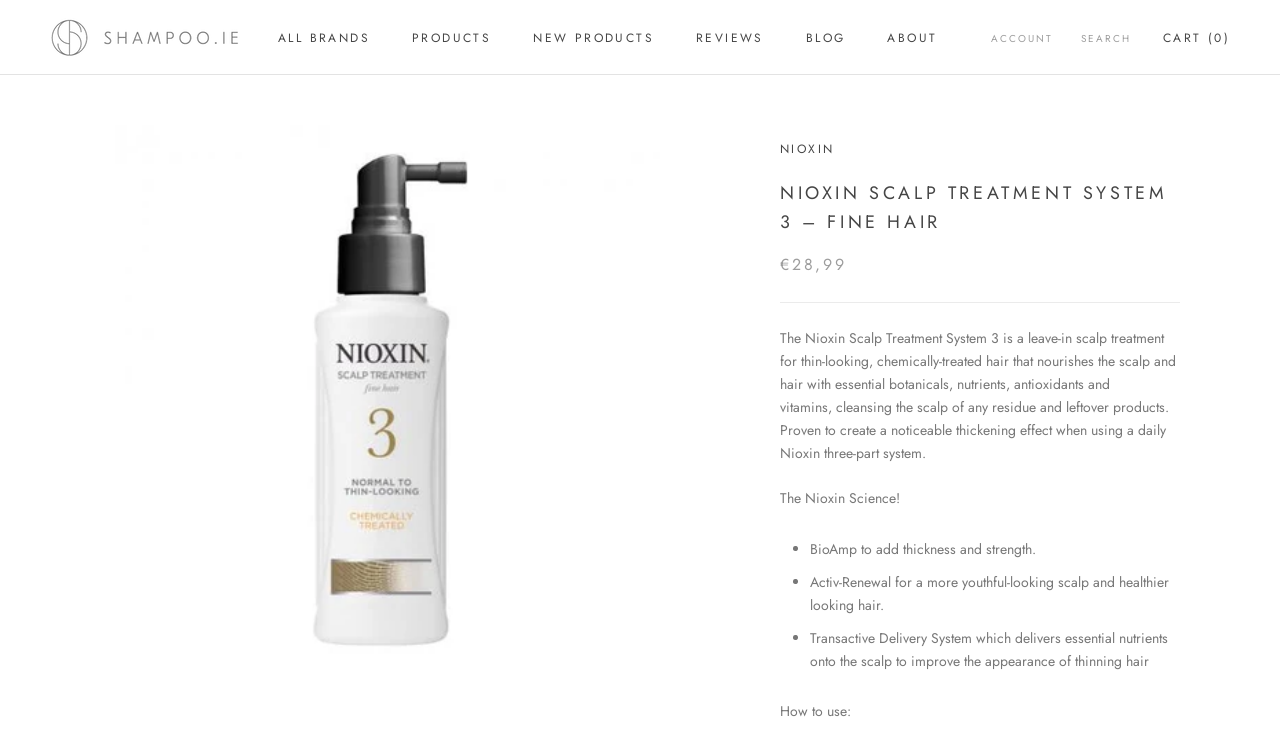

--- FILE ---
content_type: text/javascript
request_url: https://shampoo.ie/cdn/shop/t/2/assets/custom.js?v=183944157590872491501580122427
body_size: -548
content:
//# sourceMappingURL=/cdn/shop/t/2/assets/custom.js.map?v=183944157590872491501580122427
